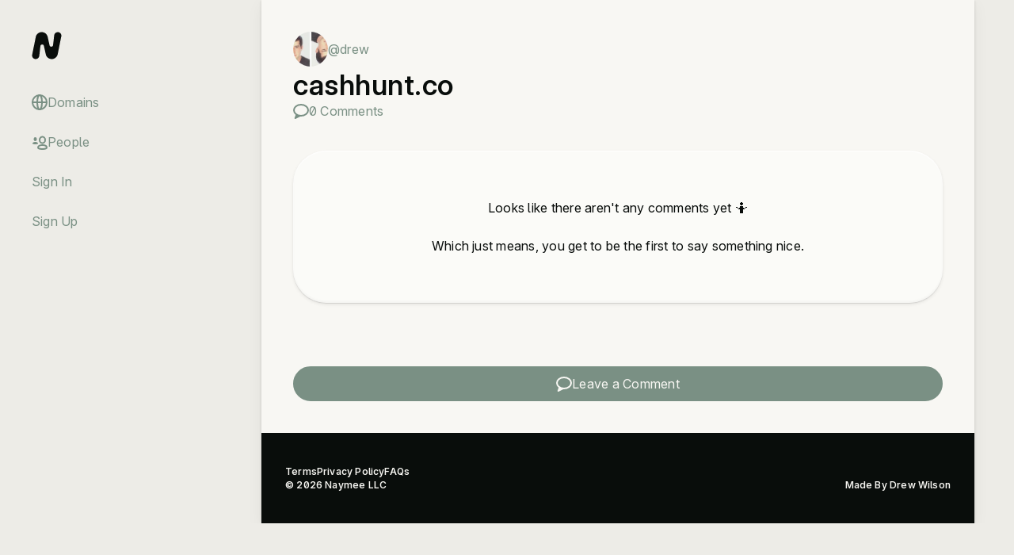

--- FILE ---
content_type: text/html; charset=UTF-8
request_url: https://naymee.com/domain/cashhunt-co/comments
body_size: 7624
content:

  <!DOCTYPE html>
  <html lang="en">
  <head>
    <title>cashhunt.co Comments &mdash; Naymee</title>
    <meta charset="utf-8">
    <meta name="description" content="Naymee &mdash; The social network for people that love domains.">
    <meta name="theme-color" content="#F8F7F3">
    <link rel="apple-touch-icon" href="https://naymee.com/assets/images/apple-touch-icon.png">

    <link rel="canonical" href="https://naymee.com/domain/cashhunt-co/comments"/>
    <meta property="og:title" content="cashhunt.co Comments on Naymee"/>
    <meta property="og:description" content="The social network for people that love domains."/>
    <meta property="og:site_name" content="Naymee"/>
    <meta property="og:url" content="https://naymee.com/domain/cashhunt-co/comments"/>
    <meta property="og:type" content="website"/>
    <meta property="og:image" content="https://naymee.com/assets/images/og-1200.png"/>
    <meta property="twitter:title" content="cashhunt.co Comments on Naymee"/>
    <meta property="twitter:description" content="The social network for people that love domains."/>
    <meta property="twitter:url" content="https://naymee.com/domain/cashhunt-co/comments"/>
    <meta property="twitter:card" content="summary_large_image"/>
    <meta property="twitter:image" content="https://naymee.com/assets/images/og-512.png"/>
    <meta property="twitter:site" content="@drewwilson"/>
    <meta property="twitter:creator" content="@drewwilson"/>

    <link href="https://naymee.com/assets/css/app.min.css?1718509643" rel="stylesheet" type="text/css">
    <link rel="shortcut icon" href="https://naymee.com/assets/images/favicon.ico">
    <meta name="viewport" content="width=device-width, initial-scale=1, maximum-scale=4, minimum-scale=1, user-scalable=1">
    <script>var Site = {"baseUrl":"https:\/\/naymee.com\/","dashboardUrl":"https:\/\/naymee.com\/dashboard\/","signedIn":false,"signature":"307ad2e12d9e71850aba312bec03c2da3e6f889fe6d5514d8fb4021fc6df2ba2.1769965097"};</script>

    
    
    <script src="https://cdn.usefathom.com/script.js" data-site="GJXTMOKZ" defer></script>
  </head>
    <body class="domain">
      <svg xmlns="http://www.w3.org/2000/svg" width="0" height="0" style="visibility: hidden; pointer-events: none; position: absolute;">
        
<symbol id="svg-100Club" viewBox="0 0 20 20"  >
<path d="M1.58051 5.52883L5.41984 2.39602C5.57796 2.26699 5.80508 2.42984 5.73362 2.62101L1 15.2836M6 14.4998C7.74722 14.1664 12.3832 13.4934 17.4832 13.4934M2 18.9999C4.31389 18.2221 10.9533 16.711 19 16.8888M11.5049 7.2924C10.8399 9.47492 9.47045 10.9911 8.4462 10.6788C7.42195 10.3666 7.13077 8.34415 7.79582 6.16164C8.46087 3.97913 9.83032 2.46298 10.8546 2.77523C11.8788 3.08748 12.17 5.10989 11.5049 7.2924ZM18.5479 7.08244C17.8829 9.26495 16.5134 10.7811 15.4892 10.4688C14.465 10.1566 14.1738 8.13419 14.8388 5.95168C15.5039 3.76916 16.8733 2.25302 17.8976 2.56527C18.9218 2.87752 19.213 4.89993 18.5479 7.08244Z" stroke="currentColor" stroke-width="2" vector-effect="non-scaling-stroke"/>
</symbol>
<symbol id="svg-Alert" viewBox="0 0 20 20"  >
<path d="M2.66091 18H17.3391C18.0927 18 18.5755 17.1981 18.2229 16.5321L10.8838 2.66938C10.5082 1.95989 9.49182 1.95989 9.11621 2.66938L1.77712 16.5321C1.42453 17.1981 1.90733 18 2.66091 18Z" stroke="currentColor" stroke-width="2" vector-effect="non-scaling-stroke"/>
<path d="M9 8H11V12.5H9V8Z" fill="currentColor" vector-effect="non-scaling-stroke"/>
<path d="M9 13.5H11V15.5H9V13.5Z" fill="currentColor" vector-effect="non-scaling-stroke"/>
</symbol>
<symbol id="svg-Badge"  viewBox="0 0 20 20"  >
<path d="M8.98173 1.76063C9.28179 0.746458 10.7182 0.746455 11.0183 1.76063L11.6437 3.87461C11.8354 4.52246 12.5754 4.82896 13.169 4.5064L15.1061 3.45386C16.0354 2.94891 17.0511 3.96461 16.5461 4.89391L15.4936 6.83099C15.171 7.42463 15.4775 8.16458 16.1254 8.35626L18.2394 8.98173C19.2535 9.28179 19.2535 10.7182 18.2394 11.0183L16.1254 11.6437C15.4775 11.8354 15.171 12.5754 15.4936 13.169L16.5461 15.1061C17.0511 16.0354 16.0354 17.0511 15.1061 16.5461L13.169 15.4936C12.5754 15.171 11.8354 15.4775 11.6437 16.1254L11.0183 18.2394C10.7182 19.2535 9.28179 19.2535 8.98173 18.2394L8.35626 16.1254C8.16458 15.4775 7.42463 15.171 6.83099 15.4936L4.89392 16.5461C3.96461 17.0511 2.94891 16.0354 3.45386 15.1061L4.5064 13.169C4.82896 12.5754 4.52246 11.8354 3.87461 11.6437L1.76063 11.0183C0.746458 10.7182 0.746455 9.28179 1.76063 8.98173L3.87461 8.35626C4.52246 8.16458 4.82896 7.42463 4.5064 6.83099L3.45386 4.89392C2.94891 3.96461 3.96461 2.94891 4.89391 3.45386L6.83099 4.5064C7.42463 4.82896 8.16458 4.52246 8.35626 3.87461L8.98173 1.76063Z" stroke="currentColor" stroke-width="2" vector-effect="non-scaling-stroke"/>
</symbol>
<symbol id="svg-Bag"  viewBox="0 0 20 20"  >
<path d="M2.57143 7H17.4286L18 18H2L2.57143 7Z" stroke="currentColor" stroke-width="2" vector-effect="non-scaling-stroke"/>
<path d="M14 7H6C6 4.23858 7 2 10 2C13 2 14 4.23858 14 7Z" stroke="currentColor" stroke-width="2" vector-effect="non-scaling-stroke"/>
</symbol>
<symbol id="svg-BagFilled" viewBox="0 0 20 20"  >
<path d="M2.57143 7H17.4286L18 18H2L2.57143 7Z" fill="currentColor" stroke="currentColor" stroke-width="2" vector-effect="non-scaling-stroke"/>
<path d="M14 7H6C6 4.23858 7 2 10 2C13 2 14 4.23858 14 7Z" stroke="currentColor" stroke-width="2" vector-effect="non-scaling-stroke"/>
</symbol>
<symbol id="svg-ChevronDown"  viewBox="0 0 20 20"  >
<path d="M3 7L10 14L17 7" stroke="currentColor" stroke-width="2" vector-effect="non-scaling-stroke"/>
</symbol>
<symbol id="svg-ChevronRight"  viewBox="0 0 20 20"  >
<path d="M6 2L14 10L6 18" stroke="currentColor" stroke-width="2" vector-effect="non-scaling-stroke"/>
</symbol>
<symbol id="svg-Close"  viewBox="0 0 20 20"  >
<path d="M16.9998 3.00017L10.0001 9.99991M10.0001 9.99991L3 17M10.0001 9.99991L17 16.9998M10.0001 9.99991L3.00017 3" stroke="currentColor" stroke-width="2" vector-effect="non-scaling-stroke"/>
</symbol>
<symbol id="svg-Comment" viewBox="0 0 20 20"  >
<ellipse cx="10" cy="9" rx="9" ry="7" stroke="currentColor" stroke-width="2" vector-effect="non-scaling-stroke"/>
<path d="M3.5 14L1.83706 18.6562C1.53396 19.5049 2.41996 20.29 3.22602 19.887L11 16C11 16 8 16 6.5 15.5C5 15 3.5 14 3.5 14Z" fill="currentColor" vector-effect="non-scaling-stroke"/>
</symbol>
<symbol id="svg-Connect" viewBox="0 0 20 20"  >
<path d="M2 6H18" stroke="currentColor" stroke-width="2" stroke-linejoin="round" vector-effect="non-scaling-stroke"/>
<path d="M18 14L2 14" stroke="currentColor" stroke-width="2" stroke-linejoin="round" vector-effect="non-scaling-stroke"/>
<path d="M14 1.5L18 6L14 10.5" stroke="currentColor" stroke-width="2" vector-effect="non-scaling-stroke"/>
<path d="M6 18.5L2 14L6 9.5" stroke="currentColor" stroke-width="2" vector-effect="non-scaling-stroke"/>
</symbol>
<symbol id="svg-Contract"  viewBox="0 0 20 20"  >
<path d="M11.5 1L3 1.00003V19H17V6.00003M11.5 1V6.00003H17M11.5 1L17 6.00003" stroke="currentColor" stroke-width="2" vector-effect="non-scaling-stroke"/>
<path d="M6 6H9" stroke="currentColor" stroke-width="2" vector-effect="non-scaling-stroke"/>
<path d="M6 10H14" stroke="currentColor" stroke-width="2" vector-effect="non-scaling-stroke"/>
<path d="M6 14H14" stroke="currentColor" stroke-width="2" vector-effect="non-scaling-stroke"/>
</symbol>
<symbol id="svg-Dots" viewBox="0 0 20 20"  >
<circle cx="2" cy="10" r="2" fill="currentColor" vector-effect="non-scaling-stroke"/>
<circle cx="10" cy="10" r="2" fill="currentColor" vector-effect="non-scaling-stroke"/>
<circle cx="18" cy="10" r="2" fill="currentColor" vector-effect="non-scaling-stroke"/>
</symbol>
<symbol id="svg-Filter"  viewBox="0 0 20 20"  >
<path d="M1 5H19" stroke="currentColor" stroke-width="2" vector-effect="non-scaling-stroke"/>
<path d="M4 10H16" stroke="currentColor" stroke-width="2" vector-effect="non-scaling-stroke"/>
<path d="M7 15H13" stroke="currentColor" stroke-width="2" vector-effect="non-scaling-stroke"/>
</symbol>
<symbol id="svg-Hamburger"  viewBox="0 0 20 20"  >
<path d="M1 3H19" stroke="currentColor" stroke-width="2" vector-effect="non-scaling-stroke"/>
<path d="M1 10H19" stroke="currentColor" stroke-width="2" vector-effect="non-scaling-stroke"/>
<path d="M1 17H19" stroke="currentColor" stroke-width="2" vector-effect="non-scaling-stroke"/>
</symbol>
<symbol id="svg-Heart"  viewBox="0 0 20 20" >
<path d="M10 6.23529C9.20788 4.69164 8.2 2 4.86471 2C3 2 1 3.5 1 6.8C1 11.0344 7.5 16 10 18C12.5 16 19 11.0344 19 6.8C19 3.5 17 2 15.1353 2C11.8 2 10.7921 4.69164 10 6.23529Z" stroke="currentColor" stroke-width="2" vector-effect="non-scaling-stroke"/>
</symbol>
<symbol id="svg-Hidden" viewBox="0 0 20 20"  >
<path d="M9 1.05493C9.65667 0.982341 10.3433 0.982341 11 1.05493M13.6325 1.76315C14.2338 2.02872 14.8006 2.35821 15.3242 2.743M17.2737 4.69863C17.6463 5.20898 17.9665 5.76003 18.2264 6.34386M18.9451 9C19.0177 9.65667 19.0177 10.3433 18.9451 11M18.2264 13.6561C17.9665 14.24 17.6463 14.791 17.2737 15.3014M15.3242 17.257C14.8006 17.6418 14.2338 17.9713 13.6325 18.2369M11 18.9451C10.3433 19.0177 9.65667 19.0177 9 18.9451M6.36753 18.2369C5.76621 17.9713 5.19944 17.6418 4.67584 17.257M2.7263 15.3014C2.3537 14.791 2.03351 14.24 1.77364 13.6561M1.05493 11C0.982341 10.3433 0.98234 9.65667 1.05493 9M1.77364 6.34386C2.03351 5.76003 2.3537 5.20898 2.7263 4.69863M4.67584 2.743C5.19944 2.35821 5.76621 2.02872 6.36753 1.76315" stroke="currentColor" stroke-width="2" vector-effect="non-scaling-stroke"/>
</symbol>
<symbol id="svg-Home" viewBox="0 0 20 20"  >
<path d="M8 18L2 18L2 8.57894L10 1.5L18 8.57895L18 18L12 18M8 18L8 12L12 12L12 18M8 18L12 18" stroke="currentColor" stroke-width="2" vector-effect="non-scaling-stroke"/>
</symbol>
<symbol id="svg-Import" viewBox="0 0 20 20"  >
<path d="M2 15V16C2 17.1046 2.89543 18 4 18H16C17.1046 18 18 17.1046 18 16V15" stroke="currentColor" stroke-width="2" vector-effect="non-scaling-stroke"/>
<path d="M10 1V13M10 13L14.5 8.5M10 13L5.5 8.5" stroke="currentColor" stroke-width="2" vector-effect="non-scaling-stroke"/>
</symbol>
<symbol id="svg-LinkOut" viewBox="0 0 20 20"  >
<path d="M8 4H2V18H16V12" stroke="currentColor" stroke-width="2" vector-effect="non-scaling-stroke"/>
<path d="M18 8.5L18 2L11.5 2" stroke="currentColor" stroke-width="2" vector-effect="non-scaling-stroke"/>
<path d="M7 13L18 2" stroke="currentColor" stroke-width="2" vector-effect="non-scaling-stroke"/>
</symbol>
<symbol id="svg-Mark" viewBox="0 0 39 36"  >
<path d="M33.8301 0.5C31.4557 0.5 29.4596 2.26443 29.1915 4.6001L27.7176 17.4435C27.423 20.0105 23.7279 20.1998 23.1671 17.6767L20.7153 6.64437C19.9178 3.05599 16.7064 0.5 12.9952 0.5C9.22335 0.5 5.97696 3.13834 5.24195 6.80105L0.591062 29.9775C0.0174656 32.8358 2.2264 35.5 5.16994 35.5C7.54428 35.5 9.54041 33.7356 9.80846 31.3999L11.2782 18.5932C11.5724 16.0298 15.2636 15.8435 15.8196 18.364L18.2371 29.3242C19.0324 32.9297 22.2568 35.5 25.9843 35.5C29.7681 35.5 33.0247 32.8533 33.762 29.1791L38.4089 6.02255C38.9825 3.16419 36.7736 0.5 33.8301 0.5Z" fill="currentColor" vector-effect="non-scaling-stroke"/>
</symbol>
<symbol id="svg-OpenMenu" viewBox="0 0 20 20"  >
<circle cx="10" cy="10" r="9" stroke="currentColor" stroke-width="2" vector-effect="non-scaling-stroke"/>
<path d="M5 8L10 13L15 8" stroke="currentColor" stroke-width="2" vector-effect="non-scaling-stroke"/>
</symbol>
<symbol id="svg-People" viewBox="0 0 20 20"  >
<ellipse cx="13.5" cy="7.5" rx="3.5" ry="4" stroke="currentColor" stroke-width="2" vector-effect="non-scaling-stroke"/>
<ellipse cx="4.5" cy="6.5" rx="2" ry="2.5" fill="currentColor" vector-effect="non-scaling-stroke"/>
<path d="M19 17.0979C19 17.0979 19 19 13.5 19C8 19 8 17.0979 8 17.0979C8 15.136 10.4624 14 13.5 14C16.5376 14 19 15.136 19 17.0979Z" stroke="currentColor" stroke-width="2" vector-effect="non-scaling-stroke"/>
<path d="M8 11.9539C8 11.9539 8 13 4.5 13C1 13 1 11.9539 1 11.9539C1 10.8748 2.567 10 4.5 10C6.433 10 8 10.8748 8 11.9539Z" fill="currentColor" vector-effect="non-scaling-stroke"/>
</symbol>
<symbol id="svg-Plus"  viewBox="0 0 20 20"  >
<path d="M10 2V9.9998M10 18V9.9998M10 9.9998H18M10 9.9998H2" stroke="currentColor" stroke-width="2" vector-effect="non-scaling-stroke"/>
</symbol>
<symbol id="svg-Remove"  viewBox="0 0 20 20"  >
<path d="M16.3838 3.65593C14.7536 2.01557 12.4954 1 10 1C5.02944 1 1 5.02944 1 10C1 12.4953 2.0155 14.7534 3.65578 16.3836M16.3838 3.65593C18.0008 5.28302 19 7.52482 19 10C19 14.9706 14.9706 19 10 19C7.52474 19 5.28287 18.0008 3.65578 16.3836M16.3838 3.65593L3.65578 16.3836" stroke="currentColor" stroke-width="2" vector-effect="non-scaling-stroke"/>
</symbol>
<symbol id="svg-RightArrow" viewBox="0 0 50 28"  >
<path d="M0 14H48M48 14L35 1M48 14L35 27" stroke="currentColor" stroke-width="2" vector-effect="non-scaling-stroke"/>
</symbol>
<symbol id="svg-Share"  viewBox="0 0 20 20"  >
<path d="M3 9V19H17V9" stroke="currentColor" stroke-width="2" vector-effect="non-scaling-stroke"/>
<path d="M10 14L10 2M10 2L5.5 6.5M10 2L14.5 6.5" stroke="currentColor" stroke-width="2" vector-effect="non-scaling-stroke"/>
</symbol>
<symbol id="svg-Switch" viewBox="0 0 20 20"  >
<path d="M5.5 13L5.5 2" stroke="currentColor" stroke-width="2" stroke-linejoin="round" vector-effect="non-scaling-stroke"/>
<path d="M14.5 7L14.5 18" stroke="currentColor" stroke-width="2" stroke-linejoin="round" vector-effect="non-scaling-stroke"/>
<path d="M1 6L5.5 2L10 6" stroke="currentColor" stroke-width="2" vector-effect="non-scaling-stroke"/>
<path d="M19 14L14.5 18L10 14" stroke="currentColor" stroke-width="2" vector-effect="non-scaling-stroke"/>
</symbol>
<symbol id="svg-Trash"  viewBox="0 0 20 20"  >
<path d="M16 7H4L4.96 18H15.04L16 7Z" stroke="currentColor" stroke-width="2" vector-effect="non-scaling-stroke"/>
<path d="M2 3H18" stroke="currentColor" stroke-width="2" vector-effect="non-scaling-stroke"/>
<path d="M8 2H12" stroke="currentColor" stroke-width="2" vector-effect="non-scaling-stroke"/>
</symbol>
<symbol id="svg-Upload" viewBox="0 0 20 20"  >
<path d="M2 15V16C2 17.1046 2.89543 18 4 18H16C17.1046 18 18 17.1046 18 16V15" stroke="currentColor" stroke-width="2" vector-effect="non-scaling-stroke"/>
<path d="M10 14L10 2" stroke="currentColor" stroke-width="2" vector-effect="non-scaling-stroke"/>
<path d="M5.5 6.5L10 2L14.5 6.5" stroke="currentColor" stroke-width="2" vector-effect="non-scaling-stroke"/>
</symbol>
<symbol id="svg-User" viewBox="0 0 20 20"  >
<ellipse cx="10" cy="5.97331" rx="4.5" ry="4.97331" stroke="currentColor" stroke-width="1.8" vector-effect="non-scaling-stroke"/>
<path d="M18.1 17.1169C18.1 17.1169 18.1 19 9.99999 19C1.89999 19 1.89999 17.1169 1.89999 17.1169C1.89999 15.1746 5.52649 13.6 9.99999 13.6C14.4735 13.6 18.1 15.1746 18.1 17.1169Z" stroke="currentColor" stroke-width="1.8" vector-effect="non-scaling-stroke"/>
</symbol>
<symbol id="svg-Website" viewBox="0 0 20 20"  >
<path d="M2 5V17C2 17.5523 2.44772 18 3 18H17C17.5523 18 18 17.5523 18 17V5M2 5V3C2 2.44772 2.44772 2 3 2H17C17.5523 2 18 2.44772 18 3V5M2 5H18" stroke="currentColor" stroke-width="2" vector-effect="non-scaling-stroke"/>
<rect x="5" y="8" width="2" height="7" fill="currentColor" vector-effect="non-scaling-stroke"/>
<rect x="9" y="8" width="6" height="7" fill="currentColor" vector-effect="non-scaling-stroke"/>
</symbol>
<symbol id="svg-WordMark" viewBox="0 0 278 54"  >
<path d="M258.967 40.1201C254.816 40.1201 251.239 39.3264 248.235 37.7392C245.249 36.1351 242.945 33.8386 241.326 30.8499C239.723 27.8443 238.921 24.2476 238.921 20.06C238.921 16.0413 239.731 12.5291 241.351 9.52345C242.971 6.51782 245.257 4.17917 248.21 2.5075C251.163 0.835835 254.647 0 258.663 0C261.599 0 264.257 0.45591 266.636 1.36773C269.015 2.27955 271.048 3.60506 272.735 5.34428C274.423 7.0666 275.722 9.16041 276.633 11.6257C277.544 14.091 278 16.8687 278 19.9587V23.2007H243.275V15.5009H265.142C265.126 14.3865 264.839 13.4071 264.282 12.5628C263.742 11.7017 263.008 11.0347 262.08 10.5619C261.169 10.0722 260.131 9.82739 258.967 9.82739C257.836 9.82739 256.799 10.0722 255.854 10.5619C254.909 11.0347 254.149 11.6932 253.576 12.5375C253.019 13.3818 252.724 14.3696 252.69 15.5009V23.8086C252.69 25.0582 252.951 26.1726 253.474 27.152C253.998 28.1313 254.748 28.8996 255.727 29.4568C256.706 30.0141 257.887 30.2927 259.271 30.2927C260.232 30.2927 261.11 30.1576 261.903 29.8874C262.713 29.6173 263.404 29.2289 263.978 28.7223C264.552 28.1989 264.974 27.5741 265.244 26.848H278C277.561 29.5497 276.524 31.8968 274.887 33.8893C273.25 35.8649 271.082 37.4015 268.382 38.4991C265.699 39.5797 262.561 40.1201 258.967 40.1201Z" fill="currentColor" vector-effect="non-scaling-stroke"/>
<path d="M215.604 40.1201C211.453 40.1201 207.876 39.3264 204.873 37.7392C201.886 36.1351 199.583 33.8386 197.963 30.8499C196.36 27.8443 195.559 24.2476 195.559 20.06C195.559 16.0413 196.369 12.5291 197.988 9.52345C199.608 6.51782 201.895 4.17917 204.847 2.5075C207.8 0.835835 211.285 0 215.3 0C218.236 0 220.894 0.45591 223.273 1.36773C225.652 2.27955 227.686 3.60506 229.373 5.34428C231.06 7.0666 232.36 9.16041 233.271 11.6257C234.182 14.091 234.637 16.8687 234.637 19.9587V23.2007H199.912V15.5009H221.78C221.763 14.3865 221.476 13.4071 220.919 12.5628C220.379 11.7017 219.645 11.0347 218.717 10.5619C217.806 10.0722 216.768 9.82739 215.604 9.82739C214.474 9.82739 213.436 10.0722 212.491 10.5619C211.546 11.0347 210.787 11.6932 210.213 12.5375C209.656 13.3818 209.361 14.3696 209.327 15.5009V23.8086C209.327 25.0582 209.589 26.1726 210.112 27.152C210.635 28.1313 211.386 28.8996 212.365 29.4568C213.343 30.0141 214.524 30.2927 215.908 30.2927C216.87 30.2927 217.747 30.1576 218.54 29.8874C219.35 29.6173 220.042 29.2289 220.616 28.7223C221.189 28.1989 221.611 27.5741 221.881 26.848H234.637C234.199 29.5497 233.161 31.8968 231.524 33.8893C229.888 35.8649 227.719 37.4015 225.02 38.4991C222.337 39.5797 219.198 40.1201 215.604 40.1201Z" fill="currentColor" vector-effect="non-scaling-stroke"/>
<path d="M129.948 39.4109V0.506567H143.211V7.90244H143.616C144.426 5.47092 145.809 3.54596 147.767 2.12758C149.724 0.709193 152.053 0 154.752 0C157.486 0 159.84 0.72608 161.814 2.17824C163.788 3.61351 164.978 5.52157 165.383 7.90244H165.788C166.446 5.52157 167.846 3.61351 169.989 2.17824C172.132 0.72608 174.646 0 177.531 0C181.261 0 184.281 1.19887 186.593 3.59662C188.921 5.99437 190.085 9.18574 190.085 13.1707V39.4109H176.114V16.7167C176.114 15.0113 175.684 13.6773 174.823 12.7148C173.963 11.7355 172.807 11.2458 171.356 11.2458C169.922 11.2458 168.783 11.7355 167.939 12.7148C167.112 13.6773 166.699 15.0113 166.699 16.7167V39.4109H153.335V16.7167C153.335 15.0113 152.905 13.6773 152.044 12.7148C151.184 11.7355 150.028 11.2458 148.577 11.2458C147.615 11.2458 146.788 11.4653 146.096 11.9043C145.405 12.3433 144.865 12.9765 144.476 13.8039C144.105 14.6144 143.92 15.5854 143.92 16.7167V39.4109H129.948Z" fill="currentColor" vector-effect="non-scaling-stroke"/>
<path d="M95.2989 54C93.6959 54 92.1689 53.8734 90.7178 53.6201C89.2667 53.3837 87.9927 53.0544 86.896 52.6323L89.9332 42.7036C91.0806 43.1088 92.1267 43.3705 93.0716 43.4887C94.0334 43.6069 94.8518 43.5394 95.5267 43.2861C96.2185 43.0328 96.7163 42.5516 97.02 41.8424L97.3237 41.1332L83.6563 0.506569H98.2349L104.512 27.4559H104.917L111.295 0.506569H125.975L111.801 42.6529C111.092 44.7974 110.063 46.7223 108.713 48.4278C107.38 50.1501 105.625 51.5094 103.449 52.5056C101.272 53.5019 98.5555 54 95.2989 54Z" fill="currentColor" vector-effect="non-scaling-stroke"/>
<path d="M56.9098 40.0188C54.4294 40.0188 52.2359 39.6135 50.3292 38.803C48.4394 37.9756 46.9545 36.7261 45.8746 35.0544C44.7947 33.3827 44.2547 31.2552 44.2547 28.6717C44.2547 26.5441 44.6175 24.7289 45.3431 23.2261C46.0686 21.7064 47.081 20.4653 48.3803 19.5028C49.6795 18.5403 51.1897 17.8058 52.9108 17.2992C54.6488 16.7927 56.5217 16.4634 58.5296 16.3114C60.7063 16.1426 62.4527 15.94 63.7688 15.7036C65.1018 15.4503 66.0636 15.1041 66.6542 14.6651C67.2448 14.2092 67.54 13.6098 67.54 12.8668V12.7655C67.54 11.7523 67.152 10.9756 66.3758 10.4353C65.5996 9.89493 64.6041 9.62476 63.3892 9.62476C62.0562 9.62476 60.9679 9.92026 60.1242 10.5113C59.2974 11.0854 58.7996 11.9719 58.6309 13.1707H45.7734C45.9421 10.8068 46.693 8.62852 48.026 6.63602C49.3758 4.62664 51.3416 3.02251 53.9232 1.82364C56.5048 0.60788 59.7277 0 63.5917 0C66.3758 0 68.873 0.329268 71.0835 0.987805C73.2939 1.62946 75.1753 2.53283 76.7276 3.69793C78.28 4.84615 79.4611 6.197 80.271 7.75047C81.0978 9.28705 81.5112 10.9587 81.5112 12.7655V39.4109H68.4512V33.94H68.1475C67.3713 35.3921 66.4264 36.5657 65.3128 37.4606C64.216 38.3555 62.9589 39.0056 61.5416 39.4109C60.1411 39.8161 58.5971 40.0188 56.9098 40.0188ZM61.4656 31.2045C62.5286 31.2045 63.5242 30.985 64.4522 30.546C65.3971 30.1069 66.1649 29.4737 66.7554 28.6463C67.346 27.8189 67.6413 26.8143 67.6413 25.6323V22.3902C67.2701 22.5422 66.8736 22.6857 66.4517 22.8208C66.0468 22.9559 65.608 23.0825 65.1356 23.2007C64.68 23.3189 64.1907 23.4287 63.6676 23.53C63.1614 23.6313 62.6299 23.7242 62.0731 23.8086C60.9932 23.9775 60.1073 24.2561 59.4155 24.6445C58.7406 25.0159 58.2344 25.4803 57.8969 26.0375C57.5763 26.5779 57.416 27.1857 57.416 27.8612C57.416 28.9418 57.7957 29.7692 58.555 30.3433C59.3143 30.9174 60.2845 31.2045 61.4656 31.2045Z" fill="currentColor" vector-effect="non-scaling-stroke"/>
<path d="M13.9712 17.5272V39.4109H0V0.506567H13.2625V7.90244H13.6675C14.5111 5.43715 15.996 3.50375 18.122 2.10225C20.265 0.70075 22.7622 0 25.6138 0C28.3642 0 30.7518 0.633209 32.7766 1.89962C34.8183 3.14916 36.3959 4.87148 37.5096 7.0666C38.6401 9.26172 39.1969 11.7692 39.1801 14.5891V39.4109H25.2089V17.5272C25.2257 15.6022 24.7364 14.091 23.7409 12.9934C22.7622 11.8959 21.3955 11.3471 19.6406 11.3471C18.4933 11.3471 17.4893 11.6004 16.6287 12.1069C15.7851 12.5966 15.1355 13.3058 14.6799 14.2345C14.2243 15.1463 13.9881 16.2439 13.9712 17.5272Z" fill="currentColor" vector-effect="non-scaling-stroke"/>
</symbol>
<symbol id="svg-Www"  viewBox="0 0 20 20"  >
<path d="M19 10C19 14.9706 14.9706 19 10 19C5.02944 19 1 14.9706 1 10M19 10C19 5.02944 14.9706 1 10 1C5.02944 1 1 5.02944 1 10M19 10H1" stroke="currentColor" stroke-width="2" vector-effect="non-scaling-stroke"/>
<ellipse cx="10" cy="10" rx="3" ry="9" stroke="currentColor" stroke-width="2" vector-effect="non-scaling-stroke"/>
</symbol>
<symbol id="svg-Xcom" viewBox="0 0 21 20"  >
<path d="M15.6761 1H18.4362L12.4061 8.62462L19.5 19H13.9456L9.59512 12.7074L4.61723 19H1.85544L8.30517 10.8446L1.5 1H7.19545L11.1279 6.75169L15.6761 1ZM14.7073 17.1723H16.2368L6.36441 2.73169H4.7232L14.7073 17.1723Z" fill="currentColor" vector-effect="non-scaling-stroke"/>
</symbol>

      </svg>
      <div class="site-container"><div class="site-sidebar"><div class="sidebar">
    <div>
      <a href="/" class="sidebar-close">
        <svg alt="Close">
          <use xlink:href="#svg-Close" />
        </svg>
      </a>
      <a href="/" class="sidebar-mark" alt="Back to Home">
        <svg alt="Naymee Logo Mark">
          <use xlink:href="#svg-Mark" />
        </svg>
      </a><menu id="sidebar-menu-top" class="sidebar-menu"><a href="/domains" class="sidebar-menu-item"><span class="sidebar-menu-item-title"><svg><use xlink:href="#svg-Www" /></svg>Domains</span></a><a href="/people" class="sidebar-menu-item"><span class="sidebar-menu-item-title"><svg><use xlink:href="#svg-People" /></svg>People</span></a><a href="/signin" class="sidebar-menu-item"><span class="sidebar-menu-item-title">Sign In</span></a><a href="/signup" class="sidebar-menu-item"><span class="sidebar-menu-item-title">Sign Up</span></a></menu></div><menu id="sidebar-menu-bottom" class="sidebar-menu"></menu></div></div><div class="site-content"><div class="site-inner">
  <header class="header">
    <div class="header-hamburger">
      <svg class="open" alt="Open Site Menu">
        <use xlink:href="#svg-Hamburger" />
      </svg>
    </div>
    <a href="/" alt="Naymee">
      <svg class="header-mark" alt="Naymee Logo Mark">
        <use xlink:href="#svg-Mark" />
      </svg>
    </a><a href="/dashboard/domains" class="header-user">
    <svg class="open" alt="Go to Dashboard">
      <use xlink:href="#svg-User" />
    </svg>
  </a>
  </header>
  <div class="layout-top-space layout-side-space page-stacked-title">
  <div class="page-stacked-title-top">
    <a href="/user/drew">
      <img src="https://imagedelivery.net/E7PJYDAVB_lLsSHErUi8HA/b209851a-1dd1-4df9-3d3e-90ab4c783c00/100" alt="Drew Wilson" />
      <span>@drew</span>
    </a>
  </div>
  <div class="page-stacked-title-main">
    <a href="/domain/cashhunt-co" class="page-stacked-name">cashhunt.co</a>
  </div>
  <div class="page-stacked-title-bottom">
    <span><svg><use xlink:href="#svg-Comment" /></svg>0 Comments</span>
  </div>
</div>
<ul id="comments" class="comments-wrap layout-side-space layout-top-space">
<li class="general-card center empty">
  <p>Looks like there aren't any comments yet 🤷<br /><br />Which just means, you get to be the first to say something nice.</p>
  
</li></ul>
<div class="site-bottom layout-side-space">
  <a class="button mid centered"    data-leave-comment-button data-alias="cashhunt-co">
    <span class="button-left-wrap"><span class="button-left-icon"><svg><use xlink:href="#svg-Comment" /></svg></span><span class="button-text"><span class="button-text-main">Leave a Comment</span></span></span>
  </a>
  </div>
<div class="offer-modal" id="offer-modal"><div class="offer-modal-content">
    <div class="offer-modal-top">
      <svg><use xlink:href="#svg-Badge" /></svg>
      <div>Make an Offer</div>
    </div>
    <div class="offer-modal-info">
      <div class="offer-modal-name">Placeholder</div>
      <div class="offer-modal-info-rows info-row-rounded-wrap outline"><li class="info-row   " id="offer-modal-minimum-price"><span class="info-row-wrap"><span class="info-row-left">Minimum Price</span><span class="info-row-right"><span></span></span></span></li><li class="info-row   " id="offer-modal-total-offers"><span class="info-row-wrap"><span class="info-row-left">Offers Received</span><span class="info-row-right"><span></span></span></span></li></div>
    </div>
    <div class="form-field outline" ><input type="text" name="amount" inputmode="numeric" /><label>Your Offer Amount</label></div>
    <div class="offer-modal-buttons buttons-holder"><a class="button dark centered"  id="offer-modal-confirm-button"  >
    <span class="button-left-wrap"><span class="button-text"><span class="button-text-main">Send Offer</span></span></span>
  </a>
  <a class="button dark outline centered"  id="offer-modal-close-button"  >
    <span class="button-left-wrap"><span class="button-text"><span class="button-text-main">Close</span></span></span>
  </a>
  </div>
  </div></div><div class="comment-modal" id="comment-modal"><div class="comment-modal-content">
    <div class="comment-modal-top">
      <svg><use xlink:href="#svg-Comment" /></svg>
      <div>Leave a Comment</div>
    </div>
    <div class="form-textarea">
    <textarea name="comment" maxlength="280"></textarea>
    <div class="form-textarea-bottom">
      <label>Message</label>
      <div><span class="form-textarea-counter-current">0</span>/<span class="form-textarea-counter-total">280</span></div>
    </div>
  </div>
    <div class="comment-modal-buttons buttons-holder"><a class="button dark centered"  id="comment-modal-confirm-button"  >
    <span class="button-left-wrap"><span class="button-text"><span class="button-text-main">Send Comment</span></span></span>
  </a>
  <a class="button dark outline centered"  id="comment-modal-close-button"  >
    <span class="button-left-wrap"><span class="button-text"><span class="button-text-main">Close</span></span></span>
  </a>
  </div>
  </div></div><div class="dialog-modal" id="dialog-modal"><div class="dialog-modal-content">
    <div class="dialog-modal-text">Placeholder</div>
    <div class="dialog-modal-password hide"><div class="form-field " ><input type="password" name="password" id="dialog-modal-password-field"  /><label>Your Password</label></div></div>
    <div class="dialog-modal-buttons buttons-holder"><a class="button dim centered"  id="dialog-modal-confirm-button"  >
    <span class="button-left-wrap"><span class="button-text"><span class="button-text-main">OK</span></span></span>
  </a>
  <a class="button dim outline centered"  id="dialog-modal-close-button"  >
    <span class="button-left-wrap"><span class="button-text"><span class="button-text-main">Close</span></span></span>
  </a>
  </div>
  </div></div></div><footer class="footer">
    <div class="footer-links">
      <a href="/terms">Terms</a>
      <a href="/privacy">Privacy Policy</a>
      <a href="/faqs">FAQs</a>
    </div>
    <div class="footer-copyright">
      <span>&copy; 2026 Naymee LLC</span>
      <span>Made By <a href="/user/drew">Drew Wilson</a></span>
    </div>
  </footer>
  </div></div><script src="https://naymee.com/assets/js/app.min.js?1718509643" async></script></body></html>
